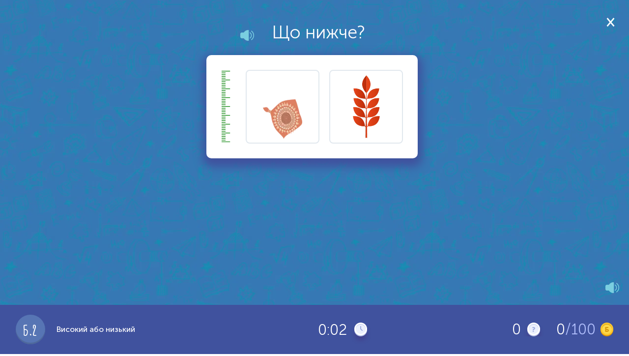

--- FILE ---
content_type: text/html; charset=utf-8
request_url: https://learning.ua/matematyka/maliuky/vysokyi-abo-nyzkyi
body_size: 11755
content:
<!DOCTYPE html>
<html lang="uk-UA" prefix="og: http://ogp.me/ns#">

<head>
	<link rel="preload" href="https://learning.ua/templates/default/fonts/MuseoSansCyrl_100.woff2" as="font" type="font/woff2" crossorigin="anonymous" />
	<link rel="preload" href="https://learning.ua/templates/default/fonts/MuseoSansCyrl_300.woff2" as="font" type="font/woff2" crossorigin="anonymous" />
	<link rel="preload" href="https://learning.ua/templates/default/fonts/MuseoSansCyrl_500.woff2" as="font" type="font/woff2" crossorigin="anonymous" />
	<link rel="preload" href="https://learning.ua/templates/default/fonts/MuseoSansCyrl_700.woff2" as="font" type="font/woff2" crossorigin="anonymous" />
	<link rel="preload" href="https://learning.ua/templates/default/fonts/MuseoSansCyrl_900.woff2" as="font" type="font/woff2" crossorigin="anonymous" />
	<link rel="preload" href="https://learning.ua/templates/default/fonts/engine.woff2" as="font" type="font/woff2" crossorigin="anonymous" />
	<link rel="preload" href="https://learning.ua/templates/default/js/bundle.min.js?v=20251118" as="script" />
	<link rel="preconnect" href="https://learning.ua" crossorigin />
	<link rel="dns-prefetch" href="https://learning.ua" />
	<link rel="preconnect" href="https://www.googletagmanager.com" crossorigin />
	<link rel="dns-prefetch" href="https://www.googletagmanager.com" />

	<meta charset="utf-8" />
	<title>Високий чи низький: порівняння висоти для малюків – Learning.ua</title>
	<meta name="keywords" lang="uk_UA" content="високий і низький, порівняння висоти, вищий нижчий, математика 1 клас, завдання для першокласників, вправа онлайн, градаційна лінійка, порівняння предметів, розвивальні вправи, навчальна гра" />
	<meta name="description" content="Дитина порівнює предмети за висотою, обираючи вищий або нижчий та вчиться не помилятися. Веселі ілюстрації мотивують тренувати уважність." />
	<meta name="viewport" content="width=device-width, initial-scale=1, viewport-fit=cover" />
	<meta property="og:locale" content="uk_UA" />
	<meta property="og:title" content="Високий чи низький: порівняння висоти для малюків – Learning.ua" />
	<meta property="og:description" content="Дитина порівнює предмети за висотою, обираючи вищий або нижчий та вчиться не помилятися. Веселі ілюстрації мотивують тренувати уважність." />
	
	<meta property="og:image" content="https://learning.ua/content/taskicon/76.jpg" />
	<meta name="twitter:card" content="summary" />
	<meta name="twitter:title" content="Високий чи низький: порівняння висоти для малюків – Learning.ua" />
	<meta name="twitter:description" content="Дитина порівнює предмети за висотою, обираючи вищий або нижчий та вчиться не помилятися. Веселі ілюстрації мотивують тренувати уважність." />
	<meta property="twitter:image" content="https://learning.ua/content/taskicon/76.jpg" />
	
	<link rel="shortcut icon" href="/favicon.ico" />

	<link rel="stylesheet" href="https://learning.ua/templates/default/css/styles.min.css?v=20251222" />
	<link rel="stylesheet" href="https://learning.ua/templates/default/css/custom.min.css?v=20251222" />
	<noscript>
		<link rel="stylesheet" href="https://learning.ua/templates/default/css/styles.min.css?v=20251222" />
		<link rel="stylesheet" href="https://learning.ua/templates/default/css/custom.min.css?v=20251222" />
	</noscript>
	<link rel="preload" href="https://learning.ua/templates/default/css/task.min.css?v=20251222" as="style" onload="this.onload=null;this.rel='stylesheet'" />
	<noscript>
		<link rel="stylesheet" href="https://learning.ua/templates/default/css/task.min.css?v=20251222" />
	</noscript>
	<link rel="preload" as="image" href="https://learning.ua/templates/default/img/bg-pattern--blue.png" fetchpriority="high" />

	

	<link rel="stylesheet" href="https://learning.ua/templates/default/css/responsive-fix.css?v=20251222" />
	<noscript>
		<link rel="stylesheet" href="https://learning.ua/templates/default/css/responsive-fix.css?v=20251222" />
	</noscript>

	<!-- ✅ Local Font Awesome (self-hosted) -->
	<link rel="preload" href="https://learning.ua/templates/default/css/font-awesome.min.css?v=4.7.0" as="style" onload="this.onload=null;this.rel='stylesheet'" />
	<noscript>
		<link rel="stylesheet" href="https://learning.ua/templates/default/css/font-awesome.min.css?v=4.7.0" />
	</noscript>

	<!-- Optional: preload font for faster icon render -->
	<link rel="preload" href="https://learning.ua/templates/default/fonts/fontawesome-webfont.woff2?v=4.7.0" as="font" type="font/woff2" crossorigin="anonymous" />

	<link rel="canonical" href="https://learning.ua/matematyka/maliuky/vysokyi-abo-nyzkyi" />


	<!-- Google Tag Manager -->
	<script type="text/plain" data-category="analytics">
      (function(w,d,s,l,i){w[l]=w[l]||[];w[l].push({'gtm.start':
      new Date().getTime(),event:'gtm.js'});var f=d.getElementsByTagName(s)[0],
      j=d.createElement(s),dl=l!='dataLayer'?'&l='+l:'';j.async=true;j.src=
      'https://www.googletagmanager.com/gtm.js?id='+i+dl;f.parentNode.insertBefore(j,f);
      })(window,document,'script','dataLayer','GTM-5HT2895');
    </script>
	<!-- End Google Tag Manager -->

	<script src="https://learning.ua/js/lang.js?v=20251118" async></script>
	<script src="https://learning.ua/templates/default/js/bundle.min.js?v=20251118"></script>
	
	<script type="application/ld+json">{"@context":"https://schema.org","@type":"BreadcrumbList","itemListElement":[{"@type":"ListItem","position":1,"item":{"@id":"https://learning.ua/","name":"learning.ua"}},{"@type":"ListItem","position":2,"item":{"@id":"https://learning.ua/matematyka/","name":"Математика"}},{"@type":"ListItem","position":3,"item":{"@id":"https://learning.ua/matematyka/maliuky/","name":"Малюки"}},{"@type":"ListItem","position":4,"item":{"@id":"https://learning.ua/matematyka/maliuky/vysokyi-abo-nyzkyi","name":"Високий або низький"}}]}</script>
	<link rel="stylesheet" href="/js/cookieconsent/cookieconsent.css" />
</head>

<body>
	<main id="main-content" role="main" tabindex="-1">
<style>
    .cap-btn-wrapper {
        position: fixed;
        z-index: 54;
        width: 100%;
        height: 100%;
        top: 0;
    }
    .cap-btn-wrapper .play {
        min-width: 60px;
        width: 60px;
        height: 60px;
        border-radius: 50%;
        border: 3px solid #fff;
        background-color: transparent;
        overflow: hidden;
        cursor: pointer;
        position: absolute;
        left: 0;
        right: 0;
        top: 0;
        bottom: 0;
        margin: auto;
    }
    .cap-btn-wrapper .play:before {
        content: '';
        display: block;
        width: 0;
        height: 0;
        border-style: solid;
        border-width: 10px 0 10px 17.3px;
        border-color: transparent transparent transparent #f7f7f7;
        border-radius: 2px;
        position: absolute;
        top: 50%;
        left: calc(50% + 2px);
        transform: translate(-50%, -50%);
    }
</style>
<style>
    /* Close button in the orange status bar */
    .info-status-block__fixed-top {
        position: fixed;
        top: 0;
        left: 0;
        right: 0;
        z-index: 60;
    }

    .info-status-block__fixed-top .close {
        position: absolute;
        top: 50%;
        right: 16px;
        width: 24px;
        height: 24px;
        transform: translateY(-50%);
        display: inline-block;
        cursor: pointer;
    }

    .info-status-block__fixed-top .close::before,
    .info-status-block__fixed-top .close::after {
        content: '';
        position: absolute;
        left: 11px;
        top: 4px;
        width: 2px;
        height: 16px;
        background: #fff;      /* white X on orange bar */
        border-radius: 1px;
    }

    .info-status-block__fixed-top .close::before {
        transform: rotate(45deg);
    }

    .info-status-block__fixed-top .close::after {
        transform: rotate(-45deg);
    }
</style>

<div class="task-page">
    <!-- Task -->
    <div id="j-task-body" class="task-body">

<a href="#" class="close j-show-popup pd "
   data-id="j-confirm-exit" aria-label="Закрити вікно">
</a>

        

         
        <div id="butsound" class="play__w soundtype0 hint__w right">
            <div class="play-icon">
                <div class="icon-sound--on"></div>
                <div class="icon-sound--on--hover"></div>
                <div class="icon-sound--off"></div>
                <div class="icon-sound--off--hover"></div>
            </div>
            <div class="hint on">Увімкнути звуки</div>
            <div class="hint off">Вимкнути звуки</div>
        </div>
        
		

        <div class="task-wrapper scrollable no-premium " id="j-task-itself">

            <div id="taskretell" class='book-control-retel' style="display:none;">
                <div class='book-control-retel-title'>Переказ</div>
                <div class='book-control-retel-descr'>Тепер перекажіть прочитане.</div>
                <div class='book-control-retel-hint'>Натисни на <span class='highlight'>Запис</span> щоб розпочати</div>
                <div class='book-control-retel-image'>
                    <img src="https://learning.ua/templates/default/img/banner-img-4.png" alt="" loading="lazy">
                </div>
            </div>

            <!-- Task info. Appears after initializing -->
            <div id="taskwindow" style="display:none;">
                <!-- Coloring canvas -->
                

                
                    <div class="j-taskdiv " ></div>
                    <!-- code from admin -->
					<div id="j_taskbut" class="j-taskbut"></div>


                    <div class="but_pageleft" style="display:none;">
                        <div class="icon-task-view-left icon"></div>
                    </div>
                    <div class="but_pageright" style="display:none;">
                        <div class="icon-task-view-right icon"></div>
                    </div>

                


                <div id="taskbutans" class="task-buttons">
                    <input type="button" class="btn-white" id="j-answer" name="submitans" value="Готово" />
                    <input type="button" class='btn-white' name="submitquest" value="Продовжити" />
                </div>
            </div>

            <!-- Wrong answer info. Appears after wrong answer -->
            <div id="taskwrong" style="display:none;">
                <div class="your-answer answer-row">
                    <div class="text">Твоя відповідь:</div>
                    <div class="j-taskdiv"></div>
                    <!-- code from admin -->
                </div>
                <div class="right-answer answer-row" style="display:none">
                    <div class="text">Правильна відповідь:</div>
                    <div class="j-taskdiv"></div>
                    <!-- code from admin -->
                </div>
                
                <div class="task-explanation answer-row" style="display:none">
                    <div class="icon-cat--taskhint img"></div>
                    <div class="title">Пояснення</div>
                    <div class="descr"><h2>Як знайти розв&rsquo;язання</h2>

<ol>
	<li><strong>Уважно роздивись обидва предмети.</strong> Подивись на зображення зліва і справа: це можуть бути вежі, дерева, тварини чи інші предмети. Не поспішай натискати &ndash; спочатку просто придивися до них.</li>
	<li><strong>Зверни увагу на висоту, а не на ширину.</strong> Порівнюй, який предмет тягнеться вище вгору або нижче вниз. Не плутай: більший за шириною не завжди вищий.</li>
	<li><strong>Скористайся градаційною лінійкою.</strong> Подивись, де саме закінчується кожен предмет на лінійці збоку. Той, у кого верхня точка вище, &ndash; вищий; у кого нижче &ndash; нижчий.</li>
	<li><strong>Виконай умову завдання.</strong> Прочитай або послухай, що саме потрібно знайти: вищий чи нижчий предмет. Клацни мишкою або торкнись екрана саме того об&rsquo;єкта, який відповідає умові.</li>
	<li><strong>Перевір результат і зроби висновок.</strong> Подивись на відповідь: якщо все правильно &ndash; радій успіху, якщо ні &ndash; порівняй ще раз висоту предметів і запам&rsquo;ятай, де помилився.</li>
</ol>

<div style="border-left:4px solid #16a34a;background:#eefbf1;padding:10px;margin:15px 0;"><strong>Порада:</strong> Якщо важко визначити, який предмет вищий, уяви, що ти &laquo;проводиш&raquo; очима або пальчиком вертикальну лінію віднизу вгору. На якому предметі ти зупинишся вище &ndash; той і є вищим.</div>

<h3>Приклади</h3>

<ul>
	<li>На екрані зображено будинок і дерево. За градаційною лінійкою видно, що верхівка дерева доходить до більшої поділки, ніж дах будинку. Отже, дерево &ndash; вищий предмет.</li>
	<li>Поруч стоять олівець і книжка. Олівець тонкий, але тягнеться вище за книжку, тому він &ndash; вищий, а книжка &ndash; нижча.</li>
	<li>На картинці жираф і зайчик. Хоч зайчик може здаватися &laquo;більшим&raquo; за площею, проте жираф тягнеться значно вище вгору, тому саме жираф &ndash; вищий.</li>
</ul>

<div style="border-left:4px solid #f59e0b;background:#fff7ed;padding:10px;margin:15px 0;"><strong>Запам&rsquo;ятай:</strong> Висота &ndash; це те, наскільки предмет &laquo;тягнеться вгору&raquo;. Коли порівнюєш, дивись не на те, хто товстіший або ширший, а на те, хто стоїть вище або нижче за інший предмет.</div>

<h3>Стратегії для тренування</h3>

<ul>
	<li>Порівнюй предмети вдома: наприклад, стілець і стіл, шафу і лампу. Запитуй себе: &laquo;Що вищий? Що нижчий?&raquo;</li>
	<li>Грай у гру &laquo;Знайди найвищий&raquo; серед кількох іграшок, виставивши їх у ряд і порівнюючи їхню висоту.</li>
	<li>Малюй на аркуші кілька веж різної висоти й підписуй: &laquo;висока&raquo;, &laquo;нижча&raquo;, &laquo;найвища&raquo;.</li>
	<li>Використовуй лінійку або край дверей як &laquo;мірку&raquo; &ndash; підставляй до неї іграшки й дивись, яка доходить вище.</li>
	<li>Під час прогулянки порівнюй дерева, будинки, гірки на майданчику, називаючи, що вищий, а що нижчий.</li>
</ul>

<div style="border-left:4px solid #0ea5e9;background:#f0f9ff;padding:10px;margin:15px 0;"><strong>Додаткова порада:</strong> Якщо дитині важко порівнювати одразу два предмети, спочатку потренуйтеся з реальними об&rsquo;єктами, ставлячи їх поруч на одній поверхні. Коли навичка зміцніє, поверніться до вправи на екрані &ndash; так результат буде кращим і впевненість дитини зросте.</div>

<h3>Самоперевірка</h3>

<ul>
	<li>Чи можу я пояснити, чому обрав саме цей предмет як вищий або нижчий?</li>
	<li>Чи дивлюся я на верхню точку предметів, а не тільки на їхню ширину або яскравість?</li>
	<li>Чи користуюся я градаційною лінійкою збоку, коли сумніваюся у відповіді?</li>
	<li>Чи можу я навести приклад двох предметів з дому, де один вищий, а інший нижчий?</li>
	<li>Чи помічаю я свої помилки і чи можу сказати, у чому саме я помилився?</li>
</ul>

<p>Уміння порівнювати предмети за висотою &ndash; важливий крок у розвитку математичного мислення. Дитина вчиться помічати деталі, аналізувати побачене й робити обґрунтований вибір, а не відповідати навмання.</p>

<p>Регулярне тренування з вправою &laquo;Високий або низький&raquo; допомагає малюку впевнено орієнтуватися в поняттях &laquo;вищий&raquo; і &laquo;нижчий&raquo;, що стане в пригоді не лише на уроках математики, а й у повсякденному житті, під час ігор, конструювання та дослідження навколишнього світу.</p>
</div>
                </div>
                
            </div>



            <div id="j-task-butts-wrong" class="task-buttons">
                <input type="button" class="btn-white" name="submitnext" value="Продовжити" />
				
                <div class="task-banner">
                    <div class="wrapper">
                        <div class="banner-title">Навчання може бути цiкавiшим!</div>
                        <div class="offer">Премiум доступ покаже тобi рiшення/правильну вiдповiдь завдання i зробить твоє навчання на Learning.ua бiльш простим i зручним</div>
                        <a href="https://learning.ua/buyticket/" class="btn-green">Перейти на премiум</a>
                    </div>
                </div>
                
            </div>

            <div class="banner__w">
                
                    
                
            </div>
        </div>

        <div id="j-task-finished" class="task-finished task-wrapper scrollable">
            <div class="task-header task-headert1">Відмінна робота!</div>
            <div class="task-header task-headert2">Спробуй ще раз</div>
            <div class="score-wrapper">
                <div class="score-block">
                    <span id="j-score-time" class="time">0</span>
                    <div>Витрачено часу</div>
                </div>
                <div class="score-block">
                    <span id="j-score-points" class="score">0</span>
                    <div>Набрано балів</div>
                </div>
                <div class="score-block">
                    <i id="j-score-answered">0</i> /
                    <span id="j-score-questions" class="answered">0</span>
                    <div>Відповідей на питання</div>
                </div>
            </div>
            
        </div>

        <div id="j-task-finishedprop2" class="task-finished task-wrapper topic-finished">
            <div class="banner-congratulations">
                <span class="congratulations">Вітаємо!</span>
                Тема пройдена! "
                <span class="j-prop-title"></span>".
            </div>

            <div class="score-wrapper">
                <div class="score-block">
                    <span id="j-score-time-prop" class="time">0</span>
                    <div>Витрачено часу</div>
                </div>
                <div class="score-block">
                    <span id="j-score-points-prop" class="score">0</span>
                    <div>Набрано балів</div>
                </div>
                <div class="score-block">
                    <i id="j-score-answered-prop">0</i> /
                    <span id="j-score-questions-prop" class="answered">0</span>
                    <div>Відповідей на питання</div>
                </div>
            </div>

            <div class="task-buttons">
                <a class="btn-orange" href="https://learning.ua/matematyka/maliuky/">Продовжити</a>
            </div>
        </div>

        <div id="j-task-finishcontrol" class='task-finished book-control-finish' style="display:none;">
            <div class='book-control-finish-wrap'>
                <div class='task-header'>Контрольне завдання завершено.</div>
                <a href="https://learning.ua/utasks/" class="btn-white">Завдання</a>
            </div>
        </div>

        <div id="j-task-finishedoly" class="task-finished task-wrapper scrollable">
            <div class="task-header task-headert1">Вітаємо з проходженням олімпіади</div>
            <div class="score-wrapper">
				Твій шлях був унікальним, адже кожне наступне завдання залежало від виконання попереднього. Бажаємо успіхів у навчанні і чекаємо на наступній олімпіаді!
            </div>
            
        </div>

        <div id="j-task-finishedzno" class="task-finished task-wrapper scrollable">
            <div class="task-header">Відмінна робота!</div>
            <div class="score-wrapper">
                <div class="score-block">
                    <span id="j-score-time" class="time">0</span>
                    <div>Витрачено часу</div>
                </div>
                <div class="score-block">
                    <span id="j-score-points" class="score">0</span>
                    <div>Набрано балів</div>
                </div>
                <div class="score-block">
                    <i id="j-score-answered">0</i> /
                    <span id="j-score-questions" class="answered">0</span>
                    <div>Відповідей на питання</div>
                </div>
            </div>
            
        </div>


        <div id="j-task-needticket" class="task-info--alertpopup scrollable" style="display: none;">
<a href="#" class="close pd" aria-label="Закрити вікно"></a>

            <div class="title">Приєднуйся до Learning.ua</div>
            <img src="https://learning.ua/templates/default/img/icon-cat-usertype.png" width="123" height="140" loading="lazy" />
            <div class="subtitle">Навчання не зупинити!</div>
            <div class="text">Стань членом Learning.ua сьогодні, щоб мати необмежену практику, отримутвати нагороди, сертифікати, а також багато іншого.</div>
            <div class="task-buttons">
                
                <a href="https://learning.ua/myticket/">
                    <input type="button" name="myticket" class="red-btn btn" value="Приєднатись" onclick="ga('send', 'event', 'Priednatis', 'pevent');"
                    />
                </a>
                 
                <a href="https://learning.ua/">
                    <input type="button" name="index" style="display:none;" class="green-btn btn" value="На головну"
                    />
                </a>
                <a href="https://learning.ua/buyticket/">
                    <input type="button" name="buyticket" class="red-btn btn" value="Оформити підписку" />
                </a>
                <input type="button" name="continue" class="green-btn btn" value="Спробуй безкоштовні питання" />
            </div>
        </div>

        <div id="j-task-confirm" class="task-info--alertpopup scrollable" style="display: none;">
<a href="#" class="close pd" aria-label="Закрити вікно"></a>
        <div class="title">Ви не заповнили деякi поля. Продовжити?</div>
        <div class="task-buttons">
            <a href="#">
                <input type="button" class="red-btn btn" value="Зберегти" />
            </a>
            <a href="#">
                <input type="button" class="green-btn btn" value="Повернутися" />
            </a>
        </div>
    </div>

        <div class="fade"></div>
    </div>


    <!-- Coloring menu -->
    

    <!-- Task info (under the task) -->
    <div class="task-info">
        <div class="container-fluid">
            <div class="breadcrumbs">
                <ul class="list-inline">
                    <li class="home icon-home-before">
                        <a href="https://learning.ua/">Головна</a>
                    </li>
                    <li class="divider">›</li>
                    <li>
                        <a href="https://learning.ua/matematyka/">Математика</a>
                    </li>
                    <li class="divider">›</li>
                    <li>
                        <a href="https://learning.ua/matematyka/maliuky/">Малюки</a>
                    </li>
                    <li class="divider">›</li>
                    <li class="current">
                        <h1>Високий або низький</h1>
                    </li>
                </ul>
            </div>

            <div class="task-info--descr">
                <h2>Опис завдання</h2>
                <div><p>Чи буває так, що дитина каже: &laquo;Ця вежа вища!&raquo;, але не зовсім упевнена у своєму виборі? Вправа &laquo;Високий або низький&raquo; допомагає малюкам навчитися уважно придивлятися до предметів і впевнено порівнювати їх за висотою. Це перший крок до розуміння важливих математичних понять ще в дошкільному віці.</p>

<p>На екрані дитина бачить два яскраві об&rsquo;єкти: наприклад, будиночок і дерево, олівець і книжку, жирафа і зайчика. Завдання просте й цікаве: за допомогою мишки або дотику потрібно обрати той предмет, який є вищим або нижчим. Після кожної відповіді малюк одразу бачить результат і переходить до нової пари зображень. Так навчання перетворюється на гру з посмішкою, без напруження й страху помилитися.</p>

<p>Якщо дитина раптом обрала неправильний варіант, вправа все одно триває. Правильна відповідь з&rsquo;являється поруч, щоб малюк міг порівняти, запам&rsquo;ятати й зробити висновок. Такий м&rsquo;який формат зворотного зв&rsquo;язку допомагає вчитися на власних помилках і не втрачати інтерес до завдання.</p>

<p>Щоб порівнювати висоту було ще легше, збоку від зображень розміщено спеціальну градаційну лінійку. Вона показує, де закінчується кожен предмет, тому дитина вчиться орієнтуватися не лише на загальний вигляд, а й на конкретну ознаку &ndash; висоту. Це розвиває уважність, просторове мислення та вміння аналізувати.</p>

<p>Вправа &laquo;Високий або низький&raquo; буде корисною:</p>

<ul>
	<li>малюкам &ndash; для першого знайомства з поняттями &laquo;вищий&raquo; і &laquo;нижчий&raquo; у веселій ігровій формі;</li>
	<li>батькам &ndash; як простий спосіб потренувати дитину вдома без додаткових матеріалів;</li>
	<li>вчителям і вихователям &ndash; як наочне доповнення до занять з математики та розвитку логічного мислення.</li>
</ul>

<p>Регулярно виконуючи цю вправу, діти вчаться порівнювати предмети за однією ознакою, краще розуміють форму та розмір об&rsquo;єктів навколо себе. Такі вміння знадобляться не лише на уроках математики, а й у повсякденному житті: під час ігор, конструювання, малювання та спостережень за навколишнім світом.</p>
</div>
            </div>

            <div class="task-info--tags">
                <h2>Теги</h2>
                <div class="links-wrapper">
                    
                    <a href="https://learning.ua/tag/%D1%80%D0%BE%D0%B7%D0%BC%D1%96%D1%80" target="_blank">розмір</a>
                    
                    <a href="https://learning.ua/tag/%D0%BC%D0%B0%D0%BB%D1%8E%D0%BA%D0%B8" target="_blank">малюки</a>
                    
                    <a href="https://learning.ua/tag/%D0%BF%D0%BE%D1%80%D1%96%D0%B2%D0%BD%D1%8F%D0%BD%D0%BD%D1%8F" target="_blank">порівняння</a>
                    
                    <a href="https://learning.ua/tag/%D0%BF%D0%BE%D1%80%D1%96%D0%B2%D0%BD%D1%8F%D0%BD%D0%BD%D1%8F+%D0%B2%D0%B8%D1%81%D0%BE%D1%82%D0%B8" target="_blank">порівняння висоти</a>
                    
                    <a href="https://learning.ua/tag/%D0%B2%D0%B8%D1%81%D0%BE%D0%BA%D0%B8%D0%B9+%D1%96+%D0%BD%D0%B8%D0%B7%D1%8C%D0%BA%D0%B8%D0%B9" target="_blank">високий і низький</a>
                    
                    <a href="https://learning.ua/tag/%D0%B2%D0%B8%D1%89%D0%B8%D0%B9+%D0%BD%D0%B8%D0%B6%D1%87%D0%B8%D0%B9" target="_blank">вищий нижчий</a>
                    
                    <a href="https://learning.ua/tag/%D0%B2%D0%B8%D0%BC%D1%96%D1%80%D1%8E%D0%B2%D0%B0%D0%BD%D0%BD%D1%8F+%D0%B2%D0%B8%D1%81%D0%BE%D1%82%D0%B8" target="_blank">вимірювання висоти</a>
                    
                    <a href="https://learning.ua/tag/%D0%B3%D1%80%D0%B0%D0%B4%D0%B0%D1%86%D1%96%D0%B9%D0%BD%D0%B0+%D0%BB%D1%96%D0%BD%D1%96%D0%B9%D0%BA%D0%B0" target="_blank">градаційна лінійка</a>
                    
                    <a href="https://learning.ua/tag/%D0%BF%D0%BE%D1%80%D1%96%D0%B2%D0%BD%D1%8F%D0%BD%D0%BD%D1%8F+%D0%BF%D1%80%D0%B5%D0%B4%D0%BC%D0%B5%D1%82%D1%96%D0%B2" target="_blank">порівняння предметів</a>
                    
                    <a href="https://learning.ua/tag/%D0%BF%D1%80%D0%BE%D1%81%D1%82%D0%BE%D1%80%D0%BE%D0%B2%D0%B5+%D0%BC%D0%B8%D1%81%D0%BB%D0%B5%D0%BD%D0%BD%D1%8F" target="_blank">просторове мислення</a>
                    
                    <a href="https://learning.ua/tag/%D0%BC%D0%B0%D1%82%D0%B5%D0%BC%D0%B0%D1%82%D0%B8%D0%BA%D0%B0+%D0%B4%D0%BB%D1%8F+%D0%BC%D0%B0%D0%BB%D1%8E%D0%BA%D1%96%D0%B2" target="_blank">математика для малюків</a>
                    
                    <a href="https://learning.ua/tag/%D0%B2%D1%96%D0%B7%D1%83%D0%B0%D0%BB%D1%8C%D0%BD%D0%B5+%D0%BF%D0%BE%D1%80%D1%96%D0%B2%D0%BD%D1%8F%D0%BD%D0%BD%D1%8F" target="_blank">візуальне порівняння</a>
                    
                </div>
            </div>

            
            <div class="task-info--standarts">
                <h2>Пов'язані стандарти</h2>
                <div class="links-wrapper">
                    
                    <a href="https://learning.ua/standards/int/matematyka/maliuky#pmda1" target="_blank">P.MD.A.1</a>
                    <div class="descr">
                        <p>Учень/учениця: описує вимірювані характеристики&nbsp;об&#39;єктів, таких як довжина або вага;&nbsp;описує&nbsp;декілько&nbsp;вимірюваних характеристик одного об&#39;єкта.</p>
                    </div>
                    
                    <a href="https://learning.ua/standards/ukr/matematyka/maliuky#mm1b1-spivstavlennia-obiektiv-navkolyshnoho-svitu-za-rozmirom" target="_blank">M.М.1.Б.1 Співставлення об’єктів навколишнього світу за розміром, довжиною, масою тощо.</a>
                    <div class="descr">
                        <p>Учень/учениця:&nbsp;зіставляє об&rsquo;єкти навколишнього світу: за&nbsp; розміром (більший, ніж; менший, ніж; однакові за розміром);<em> </em>&nbsp;за довжиною (коротший; довший; однакові за довжиною); за масою (важчий, легший) та ін.;&nbsp;впорядковує об&rsquo;єкти навколишнього світу за розміром, довжиною, висотою, товщиною, масою тощо.</p>
                    </div>
                    
                </div>
            </div>
            

            <div class="task-info--bug">
                Якщо ви помітили якісь проблеми, будь ласка, <span>повідомте нам про це</span>
            </div>
            <div id="bugwindow" class="task-info--bugwindow">
                <form class="form-validate">
                    <div class="form-wrapper">
                        <div class="form-field">
                            <textarea id="usbugmsg" placeholder="Опис проблеми" class="required" min="10" maxlength="500" data-error="Мінімум 10 символів"></textarea>
                            <div class="form-error"></div>
                        </div>
                        <div class="form-field form-field-btn">
                            <input type="button" class="btn-orange" id="but_submitbug" value="Надіслати" />
                        </div>
                    </div>
                </form>
            </div>

        </div>
    </div>

    <!-- Fixed bottom billet -->
    <div class="stats-fixed-bottom" id="j-bottom-info">
        <div class="stats-info">

            
            <div class="circle-task-id c2">Б.2</div>
             

            <div class="item-name">Високий або низький</div>
        </div>
        
        <div class="stopwatch">
            <span id="divTimeElap">-</span>
            <span class="icon-clock-task icon"></span>
        </div>
        <div class="stopwatch2" style="display:none;">
            <span id="divTimeLeft">-</span>
            <span class="icon-clock-task icon"></span>
        </div>
        <div class="pull-right stats-score">
            
            <!--<div class="fail-answers">
                <div class="questions-failed hint__w">
                    <span id="divQuestWrongCur">0</span> / <span id="divQuestWrongTotal">0</span>
                    <div class="icon-failed"></div>
                    <div class="hint">Неправильних відповідей. За кожну помилку тобі нараховуються 2 додаткові питання. Якщо кількість помилок буде більшою за максимально вказану — ти не зможеш успішно пройти завдання.</div>
                </div>
            </div>-->
            
            <div class="answers">
                <span id="divQuestAnsw">0</span>
                <div class="questions-answered hint__w">
                    <div class="icon-answered icon"></div>
                    <div class="hint">Відповідей на питання</div>
                </div>
            </div>

            <div class="points">
                <span id="divCurScore">0</span>
                <span class="questions-score-total">/100</span>
                <div class="questions-score hint__w">
                    <div class="icon-coins icon"></div>
                    <div class="hint hint-right">Набрано балів</div>
                </div>
            </div>
        </div>
    </div>

    <!-- Fixed bottom billet answer -->
    <div class="stats-fixed-bottom answer-right" id="j-bottom-result">
        <div id="taskcomplete">
            <span class="correctanswer fixed__w">
                <span class="img">
                    <span class="icon-cat-answer--right icon"></span>
                </span>
                <span class="correctanswermsg">Це правильна відповідь!</span>
            </span>
            <span class="incorrectanswer fixed__w">
                <span class="img">
                    <span class="icon-cat-answer--wrong icon"></span>
                </span>
                <span class="incorrectanswermsg">Це неправильна відповідь!</span>
            </span>
        </div>
    </div>

    <!-- Close window page -->
    <div id="j-confirm-exit" class="task-close">
        <div class="task-wrapper scrollable">
            <img src="https://learning.ua/templates/default/img/icon-cat-finish.png" width="145" height="167" alt="Задання не закінчено" loading="lazy" />
            <div class="h2">Пауза</div>
            <div class="text">Результат збережено. У будь-який час Ви зможете повернутись до тренування і продовжити з того місця, де зупинились.</div>
            <div class="btns">
                <div class="btn btn-active popup-close">Повернутись до тренування</div>
                <a href="https://learning.ua/matematyka/maliuky/" class="btn" id="j-task-close">Завершити тренування</a>
            </div>
        </div>
    </div>

    <!-- ads window page -->
    <div id="j-confirm-ad" class="task-close">
        <div class="task-wrapper scrollable">
            <img src="https://learning.ua/templates/default/img/icon-cat-finish.png" width="145" height="167" alt="Задання не закінчено" loading="lazy" />
            <div class="h2">Відкрити правильну відповідь</div>
            <div class="text">Переглянути 1 відео, щоб отримати правильну відповідь</div>
            <div class="btns">
                <div class="btn btn-watch btn-active">Дивитися</div>
                <div class="btn  popup-close">Повернутись до тренування</div>
            </div>
        </div>
    </div>

</div>





<link href="https://learning.ua/templates/default/css/task.min.css?v=20251012" rel="stylesheet" media="all" />

     <!--  <script>
    function pageHasMath() {
      return !!document.querySelector('math'); // simple MathML detector
    }

    document.addEventListener('DOMContentLoaded', () => {
      if (pageHasMath()) {
        const preload = document.createElement('link');
        preload.rel = 'preload';
        preload.as = 'script';
        preload.href = '/js/mathj/mml-chtml.js';
        preload.crossOrigin = 'anonymous';
        document.head.appendChild(preload);

        window.MathJax = {
          loader: { load: ['input/mml','output/chtml'] },
          options: { enableMenu: false },
          chtml: { mtextInheritFont: true, matchFontHeight: false },
          startup: {
            typeset: false,
            ready: () => {
              MathJax.startup.defaultReady();
              MathJax.typesetPromise().then(() => {
                document.querySelectorAll('math')
                  .forEach(m => m.setAttribute('data-processed',''));
              });
            }
          }
        };

        const s = document.createElement('script');
        s.src = '/js/mathj/mml-chtml.js';
        s.defer = true;
        s.crossOrigin = 'anonymous';
        document.head.appendChild(s);
      } else {
        document.querySelectorAll('math')
          .forEach(m => m.style.visibility = 'visible');
      }
    });
  </script> -->
<style>
    math { /* DANGER! Could be a reason of Unforeseen Consequences.
              Added to prevent 'blinking' original text before formatting with MathJax lib  */
        display: none;
    }
</style>
<!-- task styles for user and admin parts -->
<script type="text/javascript" async src="https://learning.ua/js/mathjax/MathJax.js?config=MML_CHTML"></script>
<script type="text/x-mathjax-config">
MathJax.Hub.Config({
  "fast-preview": {disabled: true},
  mml2jax: {preview: "none"}
});
</script>

<script defer src="https://learning.ua/js/jquery.event.drag-2.2.js"></script>
<script defer src="https://learning.ua/js/jquery.filedrop.js"></script>
<script defer src="https://learning.ua/js/TaskClass.js?v=20251012"></script>
  



<style>
    #pleaserotate-graphic{
        fill: #fff;
    }

    #pleaserotate-backdrop {
        color: #fff;
        background-color: rgba(0, 0, 0, .7);
    }
</style>
<script>
    // Function to get query parameter value by name
    function getQueryParam(name) {
        const urlParams = new URLSearchParams(window.location.search);
        return urlParams.get(name);
    }

    // Function to set a cookie
    function setCookie(name, value, days = 30) {
        const expires = new Date();
        expires.setTime(expires.getTime() + (days * 24 * 60 * 60 * 1000));
        document.cookie = `${name}=${encodeURIComponent(value)}; expires=${expires.toUTCString()}; path=/`;
    }

    // Parse and set cookies for specific parameters
    function parseAndSetCookies() {
        const paramsToCheck = ['PHPSESSID', 'loguhash', 'agent'];
        let foundParams = false;

        paramsToCheck.forEach(param => {

            const value = getQueryParam(param);
            if (value) {
                // Decode the URL-encoded value
                const decodedValue = decodeURIComponent(value);
                setCookie(param, decodedValue);

                foundParams = true;
            }
        });

        if (foundParams) {

            // Clear URL parameters and reload
            const url = window.location.pathname;
            window.history.replaceState({}, document.title, url);
            window.location.reload();
        }
    }



    parseAndSetCookies();
</script>
<script>
    const isTaskHasMoreHeightThanDevice = () => {
        const $taskElement = $('#j-task-itself');
        if ($taskElement.length === 0) return false;

        const taskHeight = $taskElement.prop('scrollHeight');
        const deviceHeight = $(window).height();
        const isTouchDevice = 'ontouchstart' in window || navigator.maxTouchPoints > 0;
        const userAgent = navigator.userAgent.toLowerCase();
        const isMobileUserAgent = /android|webos|iphone|ipad|ipod|blackberry|iemobile|opera mini/i.test(userAgent);
        const isLandscape = $(window).width() > $(window).height();

        return isTouchDevice && isMobileUserAgent && isLandscape && taskHeight > deviceHeight;
    };

    function getRotationPreference() {
        const storageKey = 'rotationDismissed';
        const stored = localStorage.getItem(storageKey);

        if (stored) {
            const data = JSON.parse(stored);
            const oneWeek = 1 * 24 * 60 * 60 * 1000; // 1 day in milliseconds
            const now = Date.now();

            // Check if one week has passed
            if (now - data.timestamp < oneWeek) {
                return false; // Don't force portrait - user dismissed it
            } else {
                // One week passed, remove expired data
                localStorage.removeItem(storageKey);
                return true; // Force portrait again
            }
        }

        return true; // Default: force portrait
    }

    function setRotationDismissed() {
        const storageKey = 'rotationDismissed';
        const data = {
            dismissed: true,
            timestamp: Date.now()
        };
        localStorage.setItem(storageKey, JSON.stringify(data));
    }


    const loadScreenLockScript = () => {
        if (isTaskHasMoreHeightThanDevice()) {
            // Only load if not already loaded
            if (!window.PleaseRotateOptions && getRotationPreference()) {
                PleaseRotateOptions = {
                    forcePortrait: true,
                    message: "Будь ласка, переверніть ваш девайс",
                    subMessage: "",
                    allowClickBypass: true,
                    onHide: function(){
                        setRotationDismissed();
                    },
                    onlyMobile: false,
                };

                // Dynamically load the script
                $.getScript('https://learning.ua/js/lock-screen.min.js');
            }
        }
    };
    $(document).ready(() => {
        loadScreenLockScript();

        // Set up ResizeObserver to watch for height changes
        const taskElement = document.getElementById('j-task-itself');
        if (taskElement) {
            const resizeObserver = new ResizeObserver((entries) => {
                loadScreenLockScript();
            });

            resizeObserver.observe(taskElement);
        }
    });
</script>

<script>
    $(function () {

        TaskClass.startPlay();

        $('.j-show-popup').click(function () { // confirm exit popup
            HelperClass.popup($('.task-page'), $('#j-task-body'), false, $('#' + $(this).data('id')));
        });

        // closing reward popup on task finish
        $('body').on('click', '.task-reward-popup .fa-close', function () {
            $('.task-reward-popup').hide();
        });


        $('body').click(function (e) {
            if (!$(e.target).closest('#bugwindow, .task-info--bug span').length)
                $('#bugwindow').fadeOut();
        });

        $('#j-task-needticket .close').click(function () {
            $('#j-task-needticket, .fade').hide();
        });

	$('.info-status-block__fixed-top .close').click(function (e) {
	    e.preventDefault();
	    $('.info-status-block__fixed-top').fadeOut(300);
	});
        // only books are adaptive
        

                $('head').append('<meta name="viewport" content="width=800">');

        

        // add adaptive class for books
        


        // prevent ctlr+s combination
        preventSave = function (e) {
            if (e.ctrlKey && e.keyCode == 'S'.charCodeAt(0)) {
                return false;
            }
        };
        document.onkeydown = preventSave;


        $('body').on('touchstart', '.play__w', function () {
            $(this).addClass('hover');
        }).on('touchmove', '.play__w', function (e) {
            $(this).removeClass('hover');
        }).on('mouseenter', '.play__w', function (e) {
            $(this).addClass('hover');
        }).on('mouseleave', '.play__w', function (e) {
            $(this).removeClass('hover');
        }).on('click', '.play.play__w', function (e) {
            $(this).removeClass('hover');
        });


        /*
        * hide Play/Pause button when choose "Questions" in the Book
        */
        setTimeout(function () {
            var trigger = $('.stats-score').css('display');

            if (trigger === 'flex') {
                //$('.task-bottombuton').hide();
               /* $('.stopwatch').css({
                    'margin-right': '94px'
                });*/
            }

        }, 1000);


    });
</script>

    <!-- <script src="https://learning.ua/templates/default//js/partial/virtualKeyboard.js?v=2"></script>-->

</main>
	
	<script type="application/ld+json">
      {
        "@context": "http://schema.org",
        "@type": "Organization",
        "url": "https://learning.ua/",
        "logo": "https://learning.ua/templates/default/img/logo.png"
      }
    </script>
	
	<!-- Rest vom Seiteninhalt -->
	<script src="/js/cookieconsent/iframemanager.js"></script>
	<script type="module" src="/js/cookieconsent-config.js"></script>
</body>

</html>

--- FILE ---
content_type: text/html; charset=UTF-8
request_url: https://learning.ua/matematyka/maliuky/vysokyi-abo-nyzkyi
body_size: 827
content:
{"answok":14,"isreg":0,"isuid":0,"bMobile":0,"bMobBrowser":0,"task":{"id":76,"param":{"f1":0,"f2":0,"kbon":0,"kbdg":0,"kbcs":"","kbsp":"","titp":"","titnp":""}},"dom":"https:\/\/learning.ua\/","categ":{"title":"\u041c\u0430\u0442\u0435\u043c\u0430\u0442\u0438\u043a\u0430","type":0},"size":20,"qtitle":"20 \u0429\u043e \u043d\u0438\u0436\u0447\u0435?+","taskdata":{"title":"","descr":"","score":0,"width":500,"height":445,"keyb":{"on":0,"digit":1,"alf":0,"cust":"","sp":""},"Elems":[{"left":0,"top":0,"type":"text","text":"\u0429\u043e \u043d\u0438\u0436\u0447\u0435?","width":740,"height":60,"check":0,"fontsize":"36px","file":{"width":1,"height":1,"mult":1,"pad":0,"fid":"f1"},"cell":0},{"left":180,"top":80,"width":430,"height":210,"blank":1,"type":"text","text":""},{"left":200,"top":110,"type":"text","text":"","width":39,"height":149,"file":{"width":35,"height":145,"mult":1,"pad":0,"fid":"f3"},"check":0,"fontbold":1,"color":"#008000"},{"left":260,"top":135,"type":"text","text":"","width":150,"height":150,"check":0,"wrdrpl":"","fontbold":1,"file":{"width":80,"height":80,"mult":1,"pad":0,"fid":"f2"},"cell":0},{"left":430,"top":110,"type":"text","text":"","width":150,"height":150,"check":0,"wrdrpl":"","fontbold":1,"file":{"width":55,"height":128,"mult":1,"pad":0,"fid":"f7"}},{"left":260,"top":110,"type":"push","text":"","width":150,"height":150,"check":1,"wrdrpl":"","fontbold":1},{"left":430,"top":110,"type":"push","text":"","width":150,"height":150,"check":0,"wrdrpl":"","fontbold":1}],"Files":{"f3":{"type":"svg","dx":"89","dy":"752","src":"<defs><style>.a{fill:#00b3b7;}<\/style><\/defs><title>\u043c\u0430\u043b\u0435\u043d\u044c\u043a\u0430\u044f \u0432\u0435\u0440\u0442\u0438\u043a\u0430\u043b\u044c\u043d\u0430\u044f \u0448\u043a\u0430\u043b\u0430<\/title><rect class=\"a\" y=\"746.2\" width=\"89.6\" height=\"6.4\"\/><rect class=\"a\" y=\"671.6\" width=\"41.9\" height=\"6.4\"\/><rect class=\"a\" y=\"690.2\" width=\"41.9\" height=\"6.4\"\/><rect class=\"a\" y=\"708.9\" width=\"41.9\" height=\"6.4\"\/><rect class=\"a\" y=\"727.6\" width=\"41.9\" height=\"6.4\"\/><rect class=\"a\" y=\"652.9\" width=\"89.6\" height=\"6.4\"\/><rect class=\"a\" y=\"578.3\" width=\"41.9\" height=\"6.4\"\/><rect class=\"a\" y=\"597\" width=\"41.9\" height=\"6.4\"\/><rect class=\"a\" y=\"615.6\" width=\"41.9\" height=\"6.4\"\/><rect class=\"a\" y=\"634.3\" width=\"41.9\" height=\"6.4\"\/><rect class=\"a\" y=\"559.7\" width=\"89.6\" height=\"6.4\"\/><rect class=\"a\" y=\"485\" width=\"41.9\" height=\"6.4\"\/><rect class=\"a\" y=\"503.7\" width=\"41.9\" height=\"6.4\"\/><rect class=\"a\" y=\"522.3\" width=\"41.9\" height=\"6.4\"\/><rect class=\"a\" y=\"541\" width=\"41.9\" height=\"6.4\"\/><rect class=\"a\" y=\"466.4\" width=\"89.6\" height=\"6.4\"\/><rect class=\"a\" y=\"391.8\" width=\"41.9\" height=\"6.4\"\/><rect class=\"a\" y=\"410.4\" width=\"41.9\" height=\"6.4\"\/><rect class=\"a\" y=\"429.1\" width=\"41.9\" height=\"6.4\"\/><rect class=\"a\" y=\"447.7\" width=\"41.9\" height=\"6.4\"\/><rect class=\"a\" y=\"373.1\" width=\"89.6\" height=\"6.4\"\/><rect class=\"a\" y=\"298.5\" width=\"41.9\" height=\"6.4\"\/><rect class=\"a\" y=\"317.1\" width=\"41.9\" height=\"6.4\"\/><rect class=\"a\" y=\"335.8\" width=\"41.9\" height=\"6.4\"\/><rect class=\"a\" y=\"354.4\" width=\"41.9\" height=\"6.4\"\/><rect class=\"a\" y=\"279.8\" width=\"89.6\" height=\"6.4\"\/><rect class=\"a\" y=\"205.2\" width=\"41.9\" height=\"6.4\"\/><rect class=\"a\" y=\"223.9\" width=\"41.9\" height=\"6.4\"\/><rect class=\"a\" y=\"242.5\" width=\"41.9\" height=\"6.4\"\/><rect class=\"a\" y=\"261.2\" width=\"41.9\" height=\"6.4\"\/><rect class=\"a\" y=\"186.6\" width=\"89.6\" height=\"6.4\"\/><rect class=\"a\" y=\"111.9\" width=\"41.9\" height=\"6.4\"\/><rect class=\"a\" y=\"130.6\" width=\"41.9\" height=\"6.4\"\/><rect class=\"a\" y=\"149.2\" width=\"41.9\" height=\"6.4\"\/><rect class=\"a\" y=\"167.9\" width=\"41.9\" height=\"6.4\"\/><rect class=\"a\" y=\"93.3\" width=\"89.6\" height=\"6.4\"\/><rect class=\"a\" y=\"18.7\" width=\"41.9\" height=\"6.4\"\/><rect class=\"a\" y=\"37.3\" width=\"41.9\" height=\"6.4\"\/><rect class=\"a\" y=\"56\" width=\"41.9\" height=\"6.4\"\/><rect class=\"a\" y=\"74.6\" width=\"41.9\" height=\"6.4\"\/><rect class=\"a\" width=\"89.6\" height=\"6.4\"\/>"},"f7":{"type":"png","dx":"101","dy":"236","src":"\/content\/taskdat\/20160929\/160236.png","srcc":"\/content\/taskdat\/20160929\/160236c.png"},"f1":{"type":"mp3","dx":1,"dy":1,"src":"\/content\/taskdat\/20161025\/393709.mp3"},"f2":{"type":"png","dx":"100","dy":"76","src":"\/content\/taskdat\/20161201\/592353.png","srcc":"\/content\/taskdat\/20161201\/592353c.png"}},"WElems":[{"left":0,"top":0,"type":"text","text":"\u0429\u043e \u043d\u0438\u0436\u0447\u0435?","width":740,"height":60,"check":0,"fontsize":"36px","file":{"width":1,"height":1,"mult":1,"pad":0,"fid":"f1"},"cell":0},{"left":180,"top":80,"width":430,"height":210,"blank":1,"type":"text","text":""},{"left":200,"top":110,"type":"text","text":"","width":39,"height":149,"file":{"width":35,"height":145,"mult":1,"pad":0,"fid":"f3"},"check":0,"fontbold":1,"color":"#008000"},{"left":260,"top":135,"type":"text","text":"","width":150,"height":150,"check":0,"wrdrpl":"","fontbold":1,"file":{"width":80,"height":80,"mult":1,"pad":0,"fid":"f2"},"cell":0},{"left":430,"top":110,"type":"text","text":"","width":150,"height":150,"check":0,"wrdrpl":"","fontbold":1,"file":{"width":55,"height":128,"mult":1,"pad":0,"fid":"f7"}},{"left":260,"top":110,"type":"push","text":"","width":150,"height":150,"check":1,"wrdrpl":"","fontbold":1},{"left":430,"top":110,"type":"push","text":"","width":150,"height":150,"check":0,"wrdrpl":"","fontbold":1}],"oneansw":1,"mode":"math","id":"12173"}}

--- FILE ---
content_type: text/css
request_url: https://learning.ua/templates/default/css/task.min.css?v=20251012
body_size: 6896
content:
@charset "UTF-8";.j-taskdiv{display:flex;justify-content:center;position:relative}.j-taskdiv .subtitle{border-radius:9px}.j-taskdiv .subtitle:hover{color:#fff;background-color:#999}.j-taskdiv .subtitle.active{color:#fff;background-color:#f9650c}.j-taskdiv .bookpage-single{padding:54px 32px 32px;font-size:24px;color:#5e6977;position:absolute;background-color:#fff;box-shadow:0 -3px 0 0 #dde0ef inset,0 4px 18px -2px rgba(0,0,0,.1);border-radius:12px;overflow:hidden}.j-taskdiv .bookpage-single.bookpage-mode1{width:560px;min-height:724px;max-height:724px}.j-taskdiv .bookpage-single.bookpage-mode1 embed{max-height:450px}.j-taskdiv .bookpage-single.bookpage-mode2{width:960px;min-height:600px;max-height:600px}.j-taskdiv .bookpage-single.bookpage-mode2 embed{max-height:370px}.j-taskdiv .bookpage-single .bookpagenum{position:absolute;top:auto;bottom:24px;font-size:16px;color:#86939e;line-height:16px}.j-taskdiv .bookpage-single embed{display:block;max-width:100%;max-height:300px;width:100%;margin:0 auto}.j-taskdiv .bookpage-single img{max-width:100%}.but_pageleft,.but_pageright{position:absolute;top:42%;font-size:60px;cursor:pointer}.but_pageleft{left:-123px}.but_pageright{right:-123px}.is-locked #taskwindow{height:100%}#taskwindow{position:relative}.j-taskdiv *{outline:0}.j-taskdiv .item{position:absolute;display:table;z-index:12;-webkit-user-select:none;-moz-user-select:none;-ms-user-select:none;user-select:none}.j-taskdiv .itembg{position:absolute;display:table;z-index:2}.j-taskdiv .item .text{display:block;color:#fff;font-size:32px;font-family:Museo300,Arial;line-height:1.2}.j-taskdiv .item .bold{font-family:Museo900,Arial;font-weight:700}.j-taskdiv .item b{font-family:Museo700,Arial}.j-taskdiv .item .ital,.j-taskdiv .item i{font-family:MuseoI300,Arial;font-style:italic}.j-taskdiv .item .bold.ital{font-family:MuseoI900,Arial;font-style:italic;font-weight:700}.j-taskdiv .item .text .textrplword{color:#0ab442;font-family:Museo500;padding-right:2px;letter-spacing:-1px}.j-taskdiv .item .text .textcell{width:20px;display:inline-block}.j-taskdiv .item .text.hintdot{border-bottom:2px dotted}.j-taskdiv .item .text .hint{position:absolute;visibility:hidden;left:0;font-size:23px;font-style:italic;background:#fff;padding:2px 0;color:orange;border-radius:6px;margin-top:8px;border:1px solid #dedede}.j-taskdiv .item .text .hint::after{content:'';border:8px solid transparent;border-bottom:8px solid #fff;position:absolute;top:-16px;left:50%;transform:translateX(-50%)}.j-taskdiv .item .text .hint::before{content:'';border:9px solid transparent;border-bottom:9px solid #dedede;position:absolute;top:-18px;left:50%;transform:translateX(-50%)}.j-taskdiv .item .text .hint.show,.j-taskdiv .item .text:hover .hint{visibility:visible}.j-taskdiv .item .textsel{position:relative;margin:0 5px;padding:3px 10px 5px;display:inline-block;border-radius:6px;transition:background .3s}.j-taskdiv .item .textsel:hover{background:rgba(41,150,187,.6)}.j-taskdiv .item .textsel.textselact{background-color:#0ab442}.j-taskdiv .item .textselcap{text-transform:capitalize;color:#00f}.j-taskdiv .tbitem.itemramka1{border-radius:0;border-width:1px}.j-taskdiv .iteme.blank{border:2px solid #00f;border-radius:10px;background:0 0!important}.j-taskdiv .item.blank{border-radius:10px;background-color:#fff;box-shadow:1px 9px 18px 8px #40529e;z-index:10}.j-taskdiv .item.gcenter,.j-taskdiv .itembg.gcenter{text-align:center}.j-taskdiv .item .vcenter,.j-taskdiv .itembg .vcenter{vertical-align:middle;display:table-cell}.j-taskdiv .iteme{position:absolute;border:1px dashed #888}.j-taskdiv .item .itm,.j-taskdiv .itembg .itm{position:relative;margin:0;padding:0;display:inline-block;font-size:0;vertical-align:top}.j-taskdiv .item .itp{margin:0;padding:0}.j-taskdiv .subitem{position:absolute;z-index:10}.j-taskdiv .current{border:2px dashed red!important}.j-taskdiv .itemselect{z-index:13}.j-taskdiv .itemselect:hover{cursor:pointer}.j-taskdiv .iteminput .textcell{width:20px;font-size:24px;display:inline-block}.j-taskdiv .iteminput .textcell:first-child{border-radius:8px 0 0 8px}.j-taskdiv .iteminput .textcell:last-child{border-radius:0 8px 8px 0}.j-taskdiv .iteminput input{font-size:30px;width:50px;color:#131c46;font-family:Museo300,Arial;border:1px solid #e6e8f0;background:#fafcfe;padding:0}.j-taskdiv .iteminput.tbitem input{height:50px}.j-taskdiv .iteminput:not(.tbitem) input:not(.textcell){height:60px;line-height:60px;border-radius:8px}.j-taskdiv .iteminput:not(.tbitem) input.active:not(.textcell){border-color:rgba(56,169,240,.95);box-shadow:0 0 2px 3px rgba(56,169,240,.95)}.j-taskdiv .iteminput:not(.tbitem) input:focus{outline:0;border-color:#06b9f7}.j-taskdiv .iteminput input:-moz-placeholder,.j-taskdiv .iteminput input:-ms-input-placeholder,.j-taskdiv .iteminput input::-webkit-input-placeholder .j-taskdiv .iteminput input::-moz-placeholder{font-family:MuseoI300,Arial;font-size:20px;color:#9dafc2}.j-taskdiv .iteminput input.gcenter{text-align:center}.iteminput .charpalette-container{position:absolute;white-space:normal;z-index:10}.charpalette-container .charpalette{height:85px;width:237px;position:relative;background-color:#eee;border:1px solid #ddd;border-radius:5px;cursor:default;-webkit-user-select:none;-moz-user-select:none;-ms-user-select:none;user-select:none;visibility:hidden}.charpalette-container .charpalette:hover,.charpalette-container .dispicon:hover+.charpalette{visibility:visible}.charpalette-container .dispicon{color:#ccc;position:absolute;width:25px;height:15px;background-color:#ededed;border:1px solid #d0d5d6;border-top:0;border-radius:0 0 4px 4px;cursor:pointer;top:-1px;left:6px;text-align:left;background-image:url('data:image/svg+xml;utf8,<svg xmlns="http://www.w3.org/2000/svg" width="17px" height="17px" viewBox="0 0 12 12"><polygon points="6 1.13 1.59 6.15 3.87 6.15 3.87 10.87 8.13 10.87 8.13 6.15 10.41 6.15 6 1.13" fill="none" stroke="#fff" stroke-miterlimit="10"/></svg>')}.charpalette-container .dispicon img{position:absolute;padding:6px 9px 15px;width:7px;height:4px;left:-5px;cursor:pointer}.charpalette-container .shift{margin-left:8px;width:27px;height:27px;background-color:#6aa7ef;float:left;border-radius:5px;margin-right:7px;margin-top:25px;text-align:center;cursor:pointer;position:absolute}.charpalette-container .shift.pressed{top:5px;left:5px;width:17px;height:17px}.charpalette-container .shift:hover{background-color:#8ac7ef}.charpalette-container .char-row{margin-top:8px;display:inherit;margin-left:50px}.charpalette-container .char-but{float:left;height:32px;width:32px;border-radius:50%;margin-right:7px;background-color:#6aa7ef;text-align:center;cursor:pointer;line-height:32px;color:#fff;text-transform:lowercase}.charpalette-container .char-but:hover{background-color:#8ac7ef}.charpalette-container .char-but.uppercase{text-transform:uppercase}.charpalette-container .tooltip-button{cursor:pointer;position:absolute;bottom:5px;right:5px}.charpalette-container .tooltip-icon{color:#0cf;border:1px solid #0cf;border-radius:15px;width:20px}.charpalette-container .tooltip-button:hover .tooltip-icon{background-color:#0cf;color:#fff}.charpalette-container .tooltip-msg{position:absolute;bottom:20px;right:0;border:1px solid #000;background-color:#fff;border-radius:6px;color:#000;visibility:hidden}.charpalette-container .tooltip-button:hover .tooltip-msg{visibility:visible}.j-taskdiv .itemdrag{position:absolute;cursor:pointer;z-index:50}.j-taskdiv .itemdrag:hover{cursor:pointer}.j-taskdiv .itemdrag .itembody{z-index:50}.j-taskdiv .item .itp.act{position:absolute;display:none;z-index:-48}.j-taskdiv .item:hover .itp.act{display:inline-block;z-index:51}.j-taskdiv .itembg .itp.shadow{position:absolute;left:-5px;top:-5px;z-index:5}.j-taskdiv .rotate90{transform:rotate(90deg)}.j-taskdiv .rotate180{transform:rotate(180deg)}.j-taskdiv .rotate270{transform:rotate(270deg)}.j-taskdiv .mirrorv{transform:scaleX(-1);filter:FlipH}.j-taskdiv .mirrorh{transform:scaleY(-1);filter:FlipV}.item.itemcount .itembody::after{background:rgba(255,255,255,0);content:"";height:100%;left:0;position:absolute;top:0;width:100%;transition:background .5s}.j-taskdiv .itemcount:hover .itembody::after{background:rgba(255,255,255,.3)}.j-taskdiv .itemcount.empty-field .itembody::after{display:none}.j-taskdiv .itemcount.empty-field:hover .itembody::after{background:0 0}.j-taskdiv .countnumb{position:absolute;width:30px;height:30px;text-align:center;font-size:20px;background:#0ab442;border-radius:50%;line-height:29px;top:0;bottom:0;left:0;right:0;margin:auto}.item.itemcount.selected .itembody::after{background:rgba(255,255,255,.6);content:"";height:100%;left:0;position:absolute;top:0;width:100%}.item.itemcount.selected.empty-field .itembody::after{display:none}.item.itemcount.selected:hover{background:0 0}.j-taskdiv .itemramka1{border:2px solid #e1e8ee;border-radius:8px;transition:border-color .3s}.j-taskdiv .itemramka1>.itembody{border-radius:5px}.j-taskdiv .itemramka1.itemselect:not(.tbitem):hover{border:4px solid #7f5f8c;box-sizing:content-box;cursor:pointer;margin-top:-4px;margin-left:-4px}.j-taskdiv .item.iteme.itemramka1.itemselect:not(.tbitem):hover{box-sizing:border-box;margin:0}.j-taskdiv .itemramka1.itemselect.itemselected:not(.tbitem){border:4px solid #0ab442;box-sizing:content-box;cursor:pointer;margin-top:-4px;margin-left:-4px}.j-taskdiv .itemramka1.tbitem.itemselect:hover{border-color:#7f5f8c}.j-taskdiv .itemramka1.itemselected.tbitem,.j-taskdiv .itemramka1.itemselected.tbitem:hover,.j-taskdiv .itemramka1.itemselected:hover{border-color:#0ab442}.j-taskdiv .itemramka0.itemselected .itp.act{display:inline-block;z-index:51}.j-taskdiv .itemramka2{border:2px solid green;border-radius:8px}.j-taskdiv .itemramka2:hover{border:2px solid #629dd1}.j-taskdiv .itemramka2>div{border-radius:8px}.j-taskdiv .item.iteme.no-border.itemramka1{border:2px solid #e1e8ee!important}.item.itemdrag.itemramka2{border:0}.item.itemdrag.itemramka2:hover,.item.itemdragfld.itemramka2:hover{border:4px solid #0ab442;background:0 0}.item.itemdrag.itemramka2.dragging,.item.itemdragfld.itemramka2.dragging{background:#0ab442}.j-taskdiv .itemtb{border:1px solid #ddd}.j-taskdiv .itembutdo{text-align:center;border:1px solid #e6e8f0}.j-taskdiv .itembutdo.active{border-color:#0ab442}.j-taskdiv .itemdragfld{background-clip:padding-box;border-radius:5px}.j-taskdiv .iteme.itemdragfld{border:1px solid #e7e9f1}.j-taskdiv .itemdragfld>div.itembody{border-radius:5px}.j-taskdiv .itemdragfld>div.itembody img{border-radius:4px}.j-taskdiv .itemdragfld.active{border:2px solid #06b9f7}.j-taskdiv .itemdragfld.dragfldrow{background:url(../img/tasks/line.png)}.j-taskdiv .itemexpand{-webkit-tap-highlight-color:rgba(255,0,0,0)}.j-taskdiv .itemexpand:focus{background:0 0}.j-taskdiv .itemexpand .newexpand,.j-taskdiv .itemexpand .oldexpand{position:absolute;overflow:hidden}.j-taskdiv .itemexpandbg{opacity:.2}.j-taskdiv .itemhelp-icon{min-width:42px;min-height:30px;background:url(../img/tasks/icon-answered.png);border-radius:50%;position:relative;z-index:30;cursor:pointer}.j-taskdiv .itemhelp{z-index:auto}.j-taskdiv .itemhelp .itemwindow{box-shadow:0 0 7px -3px rgba(0,0,0,.7),0 -2px 0 0 #e9ebf5 inset;width:400px;left:0;background:#fff;top:0;position:fixed;right:0;bottom:0;padding-bottom:25px;border-radius:8px;display:none;z-index:54;margin:auto}.j-taskdiv .itemhelp .itemwindow .top{text-align:center;padding:7px 34px 17px;position:relative;border-radius:8px 8px 0 0;background:#3fc6a1}.j-taskdiv .itemhelp .itemwindow .top .help-title{font-family:Museo700;color:#fff;display:inline-block;font-size:26px;padding-left:15px;position:relative;top:4px;z-index:2}.j-taskdiv .itemhelp .itemwindow .top .close{right:11px;top:14px;font-size:21px;font-family:FontAwesome,sans-serif;font-style:normal}.j-taskdiv .itemhelp .itemwindow .img-preview{padding:0 20px 20px}.j-taskdiv .itemhelp .itemwindow .img-preview .img{margin:20px 0}.j-taskdiv .itemhelp .itemwindow .img-preview img{max-width:100%;max-height:300px}.j-taskdiv .itemhelp .itemwindow .text{font-size:18px;color:#58779f;font-family:Museo300,Arial}.j-taskdiv .itemhelp .itemwindow .close-btn .btn-orange{cursor:pointer;margin-top:20px}.task-wrapper .j-taskbut .diagram_grn5.elemwidbut{width:59px;height:59px;border:4px solid #fff;border-radius:50%;text-align:center;line-height:52px;font-family:Engine,Aria,sans-serif;font-size:44px;color:#fff}.task-wrapper .j-taskbut .diagram_grn5.elemwidbut:hover{border-color:#aadfa1}.task-wrapper .j-taskbut .diagram_grn5.elemwidbut.active{border-color:#0ab442}.task-wrapper .j-taskbut .diagram_grn5.btn_index_1{background:#f77800}.task-wrapper .j-taskbut .diagram_grn5.btn_index_2{background:#c00010}.task-wrapper .j-taskbut .diagram_grn5.btn_index_3{background:#74a319}.task-wrapper .j-taskbut .diagram_grn5.btn_index_4{background:#4277b2}.task-wrapper .j-taskbut .diagram_grn5.btn_index_5{background:#f7c552}.task-wrapper .j-taskbut .diagram_grn5.btn_index_6{background:#32ad96}.task-wrapper .j-taskbut .diagram_grn5.btn_index_7{background:#faa5d2}.task-wrapper .j-taskbut .diagram_grn5.btn_index_8{background:#424895}.task-wrapper .j-taskbut .diagram_grn5.btn_index_9{background:#f2b032}.task-wrapper .j-taskbut .diagram_grn5.btn_index_10{background:#2d9037}.j-taskdiv .itemdiagram .xaxis{position:absolute;left:0;width:100%;height:14px}.j-taskdiv .itemdiagram .xaxis .lineg{position:absolute;top:4px;left:-5px;width:calc(100% + 10px);height:2px;border:1px solid #555}.j-taskdiv .itemdiagram .xaxis .xaxisL{position:absolute;left:-19px;top:-2px;width:10px;height:10px;border:7px solid transparent;border-right:7px solid #555}.j-taskdiv .itemdiagram .xaxis .xaxisR{position:absolute;right:-13px;top:-1px;width:10px;height:10px;border:7px solid transparent;border-left:7px solid #555}.j-taskdiv .itemdiagram .xaxis .wr{position:absolute;top:-1px;width:2px;height:15px;border:1px solid #555}.j-taskdiv .itemdiagram .xaxis .cap{position:absolute;top:10px;width:40px;left:-20px;text-align:center}.j-taskdiv .itemdiagram .yaxis{position:absolute;top:0;height:100%;width:14px}.j-taskdiv .itemdiagram .yaxis .linev{position:absolute;left:4px;top:-5px;height:calc(100% + 10px);width:2px;border:1px solid #555}.j-taskdiv .itemdiagram .yaxis .yaxisT{position:absolute;left:-1px;top:-13px;border:7px solid transparent;border-bottom:7px solid #555}.j-taskdiv .itemdiagram .yaxis .yaxisB{position:absolute;bottom:-19px;left:-2px;width:10px;height:10px;border:7px solid transparent;border-top:7px solid #555}.j-taskdiv .itemdiagram .yaxis .wr{position:absolute;left:-2px;height:2px;width:15px;border:1px solid #555}.j-taskdiv .itemdiagram .yaxis .cap{position:absolute;top:-10px;width:40px;left:-50px;text-align:right}.j-taskdiv .itemdiagram .xaxis .xaxisKub{border:4px solid #555;top:0}.j-taskdiv .itemdiagram .yaxis .yaxisKub{border:4px solid #555;left:1px}.j-taskdiv .itemdiagram .yaxis .yaxisKub.yaxisT{left:1px}.j-taskdiv .itemdiagram .xsetk{position:absolute;top:15px;width:1px;height:calc(100% - 30px);border-left:1px solid #555}.j-taskdiv .itemdiagram .ysetk{position:absolute;left:15px;height:1px;width:calc(100% - 30px);border-top:1px solid #555}.j-taskdiv .itemdiagram .curcor{position:absolute;top:0;left:-9000px;width:20px;height:20px;border:2px dotted #000;border-radius:10px;margin-left:1.5px;margin-top:1px;display:none}.j-taskdiv .itemdiagram:hover .curcor{display:block}.j-taskdiv .itemselectgrid .gridcontainer{position:relative;table-layout:fixed;border-collapse:collapse;margin:0}.j-taskdiv .itemselectgrid .gridrow{display:table-row;white-space:nowrap;text-align:center}.j-taskdiv .itemselectgrid .gridcell{display:table-cell;border:1px solid #555;color:#fff;width:35px;height:35px}.j-taskdiv .itemselectgrid .gridcell.selected{background-color:#00b1b7}.j-taskdiv .itemaudioimg .img_frame{display:block;overflow:hidden}.j-taskdiv .itemaudioimg .gray{position:absolute;top:0;left:0;filter:grayscale(1);z-index:100}.j-taskdiv .itemaudioimg .itembody.vcenter .img_frame{overflow:initial}.j-taskdiv .itemaudioimg .itembody.vcenter .img_frame.gray{overflow:hidden}.j-taskdiv .item .resize{position:absolute;right:-5px;bottom:-5px;width:10px;height:10px;background-image:url([data-uri]);cursor:move;z-index:90}.j-taskdiv .item .resizf{position:absolute;right:0;bottom:3px;width:8px;height:8px;background-image:url([data-uri]);cursor:move;z-index:90}.j-taskdiv .item .text .selbut{position:absolute;right:0;top:0;width:8px;height:8px;background-color:red;cursor:pointer}.j-taskdiv .item.iteminput .itembody{border-radius:8px}.j-taskdiv.mainfld{background-color:#cfcfcf!important}.j-taskdiv.setk5{background:url([data-uri])}.j-taskdiv .item .play+.text{display:inline-block;vertical-align:bottom}.j-taskdiv .item.audio-big .play+.text{display:block;position:relative;vertical-align:middle}.j-taskdiv .item.audio-big.itemselect.itemramka1{border:0}.j-taskdiv .itemramka1.audio-big.itemselect:not(.tbitem):hover,.j-taskdiv .itemramka1.itemselect.audio-big.itemselected:not(.tbitem){margin:0}.j-taskdiv .itemramka1.itemselect.audio-big.itemselected:not(.tbitem) .play{border:3px solid #69387d}.j-taskdiv .item.audio-big .itembody{height:100%}.j-taskdiv .item.audio-big .play{background:url(../img/tasks/icon-sound--big.png) 0 0/contain no-repeat;box-shadow:0 0 0 0 transparent;max-height:128px;margin-right:0;text-align:center;top:0;max-width:128px;width:100%;height:100%;vertical-align:middle;border:3px solid transparent;border-radius:50%;display:block}.j-taskdiv .item.audio-big .play:hover{background:url(../img/tasks/icon-sound--big.png) 0 0/contain no-repeat;box-shadow:0 0 0 0 transparent;border-color:#fff}.j-taskdiv .item.audio-big .play.active{background:url(../img/tasks/icon-sound--big.png) 0 0/contain no-repeat;border-color:#fff}.j-taskdiv .item.audio-big .play .play-icon{display:none}.j-taskdiv .item.audio-resize .play+.text{display:block;position:relative}.j-taskdiv .item.audio-resize .play{max-width:130px;max-height:130px;width:100%;height:100%;position:absolute!important;top:0;left:0;right:0;bottom:0;background:url(../img/tasks/icons-sound-resize--off.svg) center/75% no-repeat}.j-taskdiv .item.audio-resize .play.active,.j-taskdiv .item.audio-resize .play:hover{box-shadow:0 -2px 0 0 #dd5206 inset;background:url(../img/tasks/icons-sound-resize--on.svg) center/75% no-repeat #f9650c}.j-taskdiv .item.audio-resize .play .play-icon{display:none}.j-taskdiv .grayscale{-moz-filter:grayscale(100%);-ms-filter:grayscale(100%);-o-filter:grayscale(100%);filter:grayscale(100%);filter:gray}.j-taskdiv .no-border{border:0!important;transition:background-color .3s}.j-taskdiv .itemdrag.itemramka2.no-border:hover{background:rgba(41,150,187,.45);border:0!important;margin:0!important}.j-taskdiv .no-border.itemselected{background:#0ab442;border:0!important;margin:0!important}.j-taskdiv .picture-border{border:2px solid #e1e8ee;border-radius:8px;transition:border-color .3s}.j-taskdiv .picture-border:hover{border:4px solid #7f5f8c;box-sizing:content-box;cursor:pointer;margin-left:-4px;margin-top:-4px}.j-taskdiv .picture-border.tbitem:hover{border:1px solid #7f5f8c;margin-left:0;margin-top:0;box-sizing:border-box}.j-taskdiv .picture-border.itemselected{border:4px solid #0ab442;box-sizing:content-box;cursor:pointer;margin-left:-4px;margin-top:-4px}.j-taskdiv .picture-border.tbitem.itemselected{border:1px solid #0ab442;margin-left:0;margin-top:0;box-sizing:border-box}.j-taskdiv .itemdrag.empty-field{background:0 0;border:1px solid #e6e8f0}.empty-field input{background:0 0!important}.j-taskdiv .itemdragfld.empty-field{background:#fafcfe;border:1px solid #e6e8f0}.empty-field:hover .itp,.no-border:hover .itp,.picture-border:hover .itp{display:block!important}.empty-field .itp.act,.no-border .itp.act,.picture-border .itp.act{display:none!important}.j-taskdiv img{max-width:initial}.play__w .play-icon{width:22px;margin-left:-6px;height:22px;display:inline-block;vertical-align:middle}.play__w{bottom:-11px;position:relative;right:0;cursor:pointer;width:50px;height:50px;text-align:center;display:inline-block;border-radius:50%;line-height:46px;z-index:3;transition:background .3s}.play__w.audio{position:relative;right:0;bottom:0}.play__w.right{right:25px}.play__w.active,.play__w.hover{background:#f9650c;box-shadow:0 -2px 0 0 #dd5206 inset}.play__w.soundtype2 .icon-sound--off--hover,.play__w.soundtype2 .icon-sound--on{opacity:0}.play__w.soundtype2 .icon-sound--off{opacity:1}.play__w.soundtype2.hover .icon-sound--off,.play__w.soundtype2.hover .icon-sound--on,.play__w.soundtype2.hover .icon-sound--on--hover{opacity:0}.play__w.soundtype2.hover .icon-sound--off--hover{opacity:1}.play__w.active .icon-sound--off,.play__w.active .icon-sound--off--hover,.play__w.active .icon-sound--on,.play__w.active:hover .icon-sound--off,.play__w.active:hover .icon-sound--off--hover,.play__w.active:hover .icon-sound--on{opacity:0}.play__w.active .icon-sound--on--hover,.play__w.active:hover .icon-sound--on--hover{opacity:1;animation-name:wave;animation-duration:1.5s;animation-iteration-count:infinite;animation-timing-function:linear}.play__w [class^=icon-]{position:absolute;margin:auto;opacity:0;transition:opacity .3s}.play__w .icon-sound--off,.play__w .icon-sound--off--hover{opacity:0}.play__w .icon-sound--on{opacity:1}.play__w.hover .icon-sound--off,.play__w.hover .icon-sound--off--hover,.play__w.hover .icon-sound--on{opacity:0}.play__w.hover .icon-sound--on--hover{opacity:1}.play__w.hint__w{bottom:9px;right:102px;position:absolute}.play__w.play{margin-right:25px}.play__w .hint{min-width:152px;left:-49px;line-height:24px;top:-56px}.play__w.right .hint{left:-89px}.play__w.right .hint::after{left:69px}.play__w.soundtype0.hover .hint.on{display:none}.play__w.hover .hint.on,.play__w.soundtype0.hover .hint.off{display:block}.play__w.hover .hint.off{display:none}.task-info--alertpopup .btn{cursor:pointer}.task-info--alertpopup .green-btn:hover{border-color:#20895a}.j-taskdiv .nice-select span.current{border:0!important;font-size:28px}.j-taskdiv .nice-select .option{color:#5e6977;font-size:28px}.j-taskdiv .nice-select .option.disabled{display:none}.j-taskbut{width:180px;position:absolute;right:0;z-index:1;margin-top:10px;justify-content:space-between;display:flex;flex-flow:row wrap}.task-wrapper .j-taskbut{position:relative;width:91%;margin:0 auto;background:#fff;padding:10px 10px 6px;border-radius:4px;box-shadow:0 -3px 0 0 #dde0ef inset,0 4px 15px 4px rgba(0,0,0,.5);z-index:10;justify-content:center}.j-taskbut .elemwidbut{width:80px;height:45px;border:1px solid #000;margin-bottom:4px;margin-right:4px}.task-wrapper .j-taskbut .elemwidbut{margin-right:8px;margin-bottom:6px;border-color:#000;color:#000}.j-taskbut .elemwidbut:hover{cursor:pointer}.task-wrapper .j-taskbut .elemwidbut[class*=pm]::after,.task-wrapper .j-taskbut .elemwidbut[class*=wm]::after{font-size:48px;font-weight:700}.task-wrapper .j-taskbut .elemwidbut:not(.diagram_grn5):hover{background-color:rgba(240,240,240,.5)}.j-taskbut .elemwidbut.wr1{background:url(../img/editor/sentence-line.png) center center no-repeat}.j-taskbut .elemwidbut.wr2{background:url(../img/editor/sentence-doubleline.png) center center no-repeat}.j-taskbut .elemwidbut.wr3{background:url(../img/editor/sentence-wavy.png) center center no-repeat}.j-taskbut .elemwidbut.wr4{background:url(../img/editor/sentence-dashed.png) center center no-repeat}.j-taskbut .elemwidbut.wr5{background:url(../img/editor/sentence-dotted.png) center center no-repeat}.j-taskbut .elemwidbut[class*=pm],.j-taskbut .elemwidbut[class*=wm]{position:relative;display:flex;justify-content:center;align-items:center;text-align:center}.j-taskbut .elemwidbut[class*=pm]::after,.j-taskbut .elemwidbut[class*=wm]::after{position:absolute;font-size:38px;width:100%;left:0;top:0}.j-taskbut .elemwidbut[class*=pm]::before{background:#fff;border-radius:4px;padding:5px;position:absolute;top:-50px;border:1px solid #f0f0f0}.j-taskbut .elemwidbut.pm0::after{content:"⊥"}.j-taskbut .elemwidbut:hover::before{display:none!important}.j-taskbut .elemwidbut.pm0:hover::before{content:"Поділ слова"}.j-taskbut .elemwidbut.pm1::after{content:"«"}.j-taskbut .elemwidbut.pm1:hover::before{content:"Відкриваючі лапки"}.j-taskbut .elemwidbut.pm2::after{content:"»"}.j-taskbut .elemwidbut.pm2:hover::before{content:"Закриваючі лапки"}.j-taskbut .elemwidbut.pm3::after{content:"¬"}.j-taskbut .elemwidbut.pm3:hover::before{content:"Абзац";top:-34px}.j-taskbut .elemwidbut.pm4::after{content:"."}.j-taskbut .elemwidbut.pm4:hover::before{content:"Крапка";top:-34px}.j-taskbut .elemwidbut.pm5::after{content:",";position:relative;top:-3px}.j-taskbut .elemwidbut.pm5:hover::before{content:"Кома";top:-34px}.j-taskbut .elemwidbut.pm6[class*=pm]::after{content:"!";font-size:42px}.j-taskbut .elemwidbut.pm6:hover::before{content:"Знак оклику"}.j-taskbut .elemwidbut.pm7[class*=pm]::after{content:"?";font-size:42px}.j-taskbut .elemwidbut.pm7:hover::before{content:"Знак питання"}.j-taskbut .elemwidbut.pm8::after{content:";";position:relative;top:-3px}.j-taskbut .elemwidbut.pm8:hover::before{content:"Крапка з комою"}.j-taskbut .elemwidbut.pm9::after{content:":";position:relative;top:-4px}.j-taskbut .elemwidbut.pm9:hover::before{content:"Двокрапка";top:-34px}.j-taskbut .elemwidbut.pm10::after{content:"—"}.j-taskbut .elemwidbut.pm10:hover::before{content:"Тире";top:-34px}.j-taskbut .elemwidbut.wm1[class*=wm]::after{content:"¬";font-size:60px;line-height:40px}.j-taskbut .elemwidbut.wm2[class*=wm]::after{content:"◠";position:relative;top:8px;font-size:57px}.j-taskbut .elemwidbut.wm3::after{content:"∧"}.j-taskbut .elemwidbut.wm4[class*=wm]::after{content:"☐";font-size:44px}.j-taskbut .elemwidbut:hover,.j-taskbut .elemwidbut[class*=wr]:hover{background-color:#ddd}.j-taskbut .elemwidbut.active{border:1px solid red}.j-taskdiv .sentence b{margin:2px;display:inline-block;padding-bottom:15px}.j-taskdiv .sentence s{margin-right:-3px;text-decoration:none}.j-taskdiv .sentence.syntax b{margin:2px 8px}.j-taskdiv .sentence u.pm3+b{padding-left:22px}.j-taskdiv .sentence b.wr1,.j-taskdiv .sentence.wr1 b:hover{background:url(../img/editor/sentence-line.png) left bottom 7px repeat-x}.j-taskdiv .sentence b.wr2,.j-taskdiv .sentence.wr2 b:hover{background:url(../img/editor/sentence-doubleline.png) left bottom repeat-x}.j-taskdiv .sentence b.wr3,.j-taskdiv .sentence.wr3 b:hover{background:url(../img/editor/sentence-wavy.png) left bottom 1px repeat-x}.j-taskdiv .sentence b.wr4,.j-taskdiv .sentence.wr4 b:hover{background:url(../img/editor/sentence-dashed.png) left bottom 7px repeat-x}.j-taskdiv .sentence b.wr5,.j-taskdiv .sentence.wr5 b:hover{background:url(../img/editor/sentence-dotted.png) left bottom 7px repeat-x}.j-taskdiv .sentence.wr1 b.wr1:hover,.j-taskdiv .sentence.wr2 b.wr2:hover,.j-taskdiv .sentence.wr3 b.wr3:hover,.j-taskdiv .sentence.wr4 b.wr4:hover,.j-taskdiv .sentence.wr5 b.wr5:hover{opacity:.6}.j-taskdiv .sentence i{font-style:normal}.j-taskdiv .sentence i:hover{color:red;cursor:pointer}.j-taskdiv .sentence span.wm1{background-size:100% 100%;box-sizing:border-box;background-image:url('data:image/svg+xml;utf8,<svg version="1.1" baseProfile="full" xmlns="http://www.w3.org/2000/svg" height="100%" width="100%"><line x1="0" y1="0" x2="99%" y2="0" stroke="rgb(0,0,0)" stroke-width="4" /><line x1="99%" y1="0" x2="99%" y2="35%" stroke="rgb(0,0,0)" stroke-width="4" /></svg>');padding-top:2px}.j-taskdiv .sentence span.wm2{background-size:100% 100%;box-sizing:border-box;background-image:url('data:image/svg+xml;utf8,<svg version="1.1" baseProfile="full" xmlns="http://www.w3.org/2000/svg" height="100%"  width="100%" viewBox="0,0,100,100" preserveAspectRatio="none"><path d="M0,35Q50,-32 100,35" fill="none" stroke="rgb(0,0,0)" stroke-width="4"/></svg>');padding-top:7px}.j-taskdiv .sentence span.wm3{background-size:100% 100%;box-sizing:border-box;background-image:url('data:image/svg+xml;utf8,<svg version = "1.1" baseProfile="full" xmlns = "http://www.w3.org/2000/svg" height="100%"  width="100%" viewBox="0,0,100,100" preserveAspectRatio="none"><line x1="0" y1="35%" x2="50.7%" y2="1%" stroke="rgb(0,0,0)" stroke-width="4" /><line x1="49.3%" y1="1%" x2="100%" y2="35%" stroke="rgb(0,0,0)" stroke-width="4" /></svg>');padding-top:7px}.j-taskdiv .sentence span.wm4{background-size:100% 100%;box-sizing:border-box;border:2px solid #000}.j-taskdiv .sentence span.wm2,.j-taskdiv .sentence span.wm5{border-bottom:2px solid #000;padding-bottom:5px}.j-taskdiv .sentence u{border:0;margin:2px;text-decoration:none;cursor:pointer;white-space:pre;display:inline-block}.j-taskdiv .sentence u:hover{border:0;background-color:#5cb85c}.j-taskdiv .sentence U.pm3::after{content:'\A';white-space:pre}.j-taskdiv .sentence U.pm3{display:inline}.j-taskdiv .sentence s.pm0,.j-taskdiv .sentence.pm0 s:hover{padding:0 20px 0 0;background-color:#f66}@keyframes wave{0%{width:18px}100%,30%{width:28px}}@media only screen and (min-width:1025px){.j-taskdiv.mode-2{min-height:600px}.j-taskdiv.mode-1{min-height:724px}.j-taskdiv .itemselectgrid .gridcell:hover{background-color:#ebebeb}.j-taskdiv .itemselectgrid .gridcell.selected:hover{background-color:#00b1b7;opacity:.4}}@media only screen and (min-width:1200px){#taskwindow .j-taskdiv .item:hover .itp.act{display:inline-block}#taskwindow .j-taskdiv .itemramka1.itemselect.no-border:not(.tbitem):hover{background:rgba(41,150,187,.45);margin:0}}@media only screen and (max-width:1200px){.but_pageleft{left:-48px}.but_pageright{right:-48px}}@media only screen and (max-width:1024px),only screen and (min-device-height:1366px) and (max-device-height:1366px) and (max-width:1024px) and (orientation:portrait),only screen and (min-device-height:1024px) and (max-device-height:1366px) and (max-width:1366px) and (orientation:landscape){.j-taskdiv .bookpage-single.bookpage-mode1{min-height:initial}.j-taskdiv .bookpage-single.bookpage-mode2{width:95%;min-height:initial}.task-page .task-body{padding-top:0;padding-bottom:100px}.play__w,.task-page .socials-popup{position:fixed;bottom:120px}.play__w.hint__w{bottom:107px;position:fixed}.play.play__w{right:0;position:relative;bottom:-11px}.j-taskdiv .item:hover .itp.act{display:none}.j-taskdiv .item.itemdrag.dragging .itp.act,.j-taskdiv .item.itemselected:hover .itp.act{display:inline-block}.j-taskdiv .itemramka1.itemselect:not(.tbitem):hover,.j-taskdiv .picture-border.itemselect:not(.tbitem):hover{border:2px solid #e1e8ee;border-radius:8px;margin-top:0;margin-left:0;box-sizing:inherit}.j-taskdiv .itemramka1.itemselect.itemselected:not(.tbitem),.j-taskdiv .picture-border.itemselect.itemselected:not(.tbitem){border:4px solid #0ab442;box-sizing:content-box;cursor:pointer;margin-top:-2px;margin-left:-2px}.j-taskdiv .itemramka1.itemselect.no-border:not(.tbitem):hover{background:0 0}.j-taskdiv .itemramka1.itemselect.no-border.itemselected:not(.tbitem){background:#0ab442}.j-taskdiv .itemramka1.tbitem.itemselect:hover{border-color:#e1e8ee}.j-taskdiv .itemramka1.tbitem.itemselect.itemselected{border-color:#0ab442}.item.itemdrag.itemramka2.no-border:hover,.item.itemdrag.itemramka2:hover{border:0}.item.itemdrag.itemramka2.dragging{border:4px solid #0ab442;background:0 0}.j-taskdiv .item .textsel:hover{background:0 0}.j-taskdiv .item .textsel.textselact{background:#0ab442}.j-taskdiv .item.audio-big .play,.j-taskdiv .item.audio-big .play:hover{background-size:100% 100%}.j-taskdiv .item.audio-big .play.active{border-color:#fff;background-size:100% 100%}.j-taskdiv .item .play:hover{box-shadow:0 0 0 0 transparent}.j-taskdiv .item .play:hover .play-icon{background-position:-29px 0}.j-taskdiv .item .play.active{background:#f9650c;box-shadow:0 -2px 0 0 #dd5206 inset}.j-taskdiv .item .play.active .play-icon{background-position:0 0}.j-taskdiv .item.audio-big.itemselect.itemramka1{border:0}.j-taskdiv .itemramka1.audio-big.itemselect:not(.tbitem):hover,.j-taskdiv .itemramka1.itemselect.audio-big.itemselected:not(.tbitem){margin:0;border:0}.j-taskdiv .itemramka1.itemselect.audio-big.itemselected:not(.tbitem) .play{border:3px solid #69387d}.j-taskdiv .itemramka1.itemselect.audio-big:not(.tbitem) .play.active{box-shadow:0 0 0 0 transparent}.task-buttons input[type=button]:hover{box-shadow:0 -3px 0 0 #bbcfe4 inset;background:#fff;color:#f9650c}.task-buttons input[type=button]:active,.task-buttons input[type=button]:focus{box-shadow:0 -3px 0 0 #ea5007 inset;background:#f9650c;color:#fff}body.fixed,html.fixed{position:fixed}.scrollable{overflow:auto}.task-wrapper{width:auto}.task-page .task-info--alertpopup{padding-bottom:0!important;height:595px;max-height:90vh}.task-page .task-wrapper.for-book{padding:10px 30px;margin-top:0;margin-bottom:0;height:100vh}.task-page.adaptive .task-body{padding-bottom:50px;min-height:calc(100vh - 70px)}.task-page.adaptive .book__w{position:relative}.task-page.adaptive .book__w .but_pageleft,.task-page.adaptive .book__w .but_pageright{display:flex;align-items:center;top:0;bottom:0}.task-page.adaptive .close.for-book{right:8px;top:8px}.task-page.adaptive .icon-task-view-left,.task-page.adaptive .icon-task-view-right{zoom:.6}.task-page.adaptive .socials-popup{bottom:15px;z-index:52;right:35px}.task-page.adaptive .task-wrapper.for-book{padding-bottom:40px}.task-page.adaptive .task-wrapper.for-book .but_pageleft{left:-17px}.task-page.adaptive .task-wrapper.for-book .but_pageright{right:-17px}.task-page.adaptive .j-taskdiv .bookpage-single{padding:34px 22px 22px}.task-page.adaptive .j-taskdiv .bookpage-single.bookpage-mode2{max-height:initial;min-height:initial}.task-page.adaptive .j-taskdiv.mode-1,.task-page.adaptive .j-taskdiv.mode-2{min-height:88vh}.task-page.adaptive .j-taskdiv.mode-1 .bookpage-single.bookpage-mode1,.task-page.adaptive .j-taskdiv.mode-1 .bookpage-single.bookpage-mode2,.task-page.adaptive .j-taskdiv.mode-2 .bookpage-single.bookpage-mode1,.task-page.adaptive .j-taskdiv.mode-2 .bookpage-single.bookpage-mode2{min-height:95%}.task-page.adaptive .stats-fixed-bottom{justify-content:center;height:60px;font-size:24px}.task-page.adaptive .stats-fixed-bottom .stats-info{display:none}.task-wrapper .j-taskbut{width:90%;margin:0 auto}.j-taskbut .elemwidbut.wm4[class*=wm]::after{position:relative;top:2px}}@media only screen and (max-width:767px){.j-taskdiv .bookpage-single.bookpage-mode1,.j-taskdiv .bookpage-single.bookpage-mode2{width:100%}}